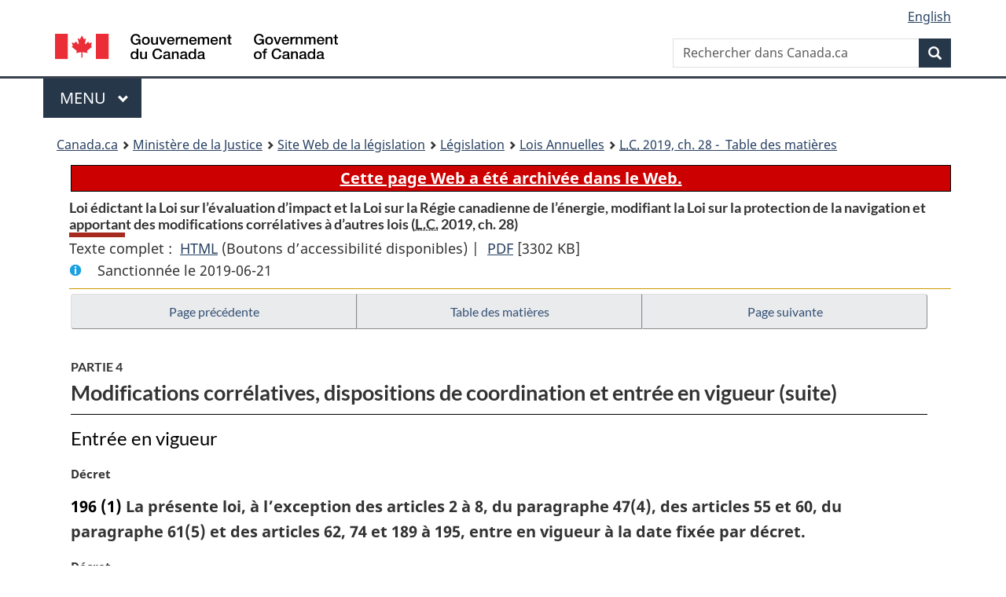

--- FILE ---
content_type: text/html
request_url: https://lois-laws.justice.gc.ca/fra/LoisAnnuelles/2019_28/page-22.html
body_size: 32752
content:
<!DOCTYPE html>
<html class="no-js" lang="fr" dir="ltr">
<head>
<meta charset="utf-8">
<meta property="dcterms:accessRights" content="2"/>
<meta property="dcterms:service" content="JUS-Laws_Lois"/>
<meta content="width=device-width,initial-scale=1" name="viewport">
<meta name="dcterms.language" title="ISO639-2" content="fra" />
<link href="/canada/themes-dist/GCWeb/assets/favicon.ico" rel="icon" type="image/x-icon">
<link rel="stylesheet" href="/canada/themes-dist/GCWeb/css/theme.min.css">
<link rel="stylesheet" type="text/css" href="/css/browse.css">
<link rel="stylesheet" type="text/css" href="/css/lawContent.css">
<link rel="stylesheet" type="text/css" href="/css/commonView.css">
<script src="//assets.adobedtm.com/be5dfd287373/bb72b7edd313/launch-e34f760eaec8.min.js"></script>
<link rel="stylesheet" href="/js/jquery-ui.css" />
<title>Loi édictant la Loi sur l’évaluation d’impact et la Loi sur la Régie canadienne de l’énergie, modifiant la Loi sur la protection de la navigation et apportant des modifications corrélatives à d’autres lois</title>
<meta content="width=device-width, initial-scale=1" name="viewport" />
<!-- Meta data -->
<meta name="description" content="Les ressources en ligne des lois et reglements codifiés du Canada" />
<meta name="dcterms.title" content="Lois codifiées, Loi édictant la Loi sur l’évaluation d’impact et la Loi sur la Régie canadienne de l’énergie, modifiant la Loi sur la protection de la navigation et apportant des modifications corrélatives à d’autres lois" />
<meta name="dcterms.creator" title="Justice" content="Direction des services législatifs" />
<meta name="dcterms.subject" title="scheme" content="Les ressources en ligne des lois et reglements codifiés, Loi édictant la Loi sur l’évaluation d’impact et la Loi sur la Régie canadienne de l’énergie, modifiant la Loi sur la protection de la navigation et apportant des modifications corrélatives à d’autres lois" />
<meta name="dcterms.language" title="ISO639-2" content="fra" />
<link href="https://fonts.googleapis.com/css?family=Montserrat" rel="stylesheet">
</head>
<body vocab="http://schema.org/" typeof="webPage">
<nav>
	<ul id="wb-tphp" class="wb-init wb-disable-inited">
		<li class="wb-slc"><a class="wb-sl" href="#wb-cont">Passer au contenu principal</a></li>
		<li class="wb-slc"><a class="wb-sl" href="#wb-info">Passer à « À propos de ce site</a></li>
		<li class="wb-slc"><a class="wb-sl" rel="alternate" href="?wbdisable=true">Passer à la version HTML simplifiée</a></li>
	</ul>
</nav>

<header>
	<div id="wb-bnr" class="container">
		<section id="wb-lng" class="text-right">
			<h2 class="wb-inv">Language selection</h2>
			<ul class="list-inline margin-bottom-none">
				<li><a lang="en" href="/scripts/changelanguage.asp">English</a></li>
			</ul>
		</section>
		<div class="row">
			<div class="brand col-xs-5 col-md-4">
				<a href="https://www.canada.ca/fr.html" rel="external"><img src="/canada/themes-dist/GCWeb/assets/sig-blk-fr.svg" alt="Gouvernement du Canada" property="logo"></a>
			</div>
			<section id="wb-srch" class="col-lg-8 text-right">
				<h2>Recherche</h2>
				<form action="https://www.canada.ca/fr/sr/srb.html" method="get" name="cse-search-box" role="search" class="form-inline ng-pristine ng-valid">
					<div class="form-group">
						<label for="wb-srch-q" class="wb-inv">Rechercher dans Canada.ca</label>
						<input name="cdn" value="canada" type="hidden">
						<input name="st" value="s" type="hidden">
						<input name="num" value="10" type="hidden">
						<input name="langs" value="fr" type="hidden">
						<input name="st1rt" value="1" type="hidden">
						<input name="s5bm3ts21rch" value="x" type="hidden">
					  <input id="wb-srch-q" list="wb-srch-q-ac" class="wb-srch-q form-control" name="q" type="search" value="" size="34" maxlength="170" placeholder="Rechercher dans Canada.ca">
						<input type="hidden" name="_charset_" value="UTF-8">
						<datalist id="wb-srch-q-ac">
					  </datalist>
					</div>
					<div class="form-group submit">
					<button type="submit" id="wb-srch-sub" class="btn btn-primary btn-small" name="wb-srch-sub"><span class="glyphicon-search glyphicon"></span><span class="wb-inv">Recherche</span></button>
					</div>
				</form>
			</section>
		</div>
	</div>
<nav id="wb-cont-menu" class="gcweb-v2 gcweb-menu" typeof="SiteNavigationElement">
	<div class="container">
		<h2 class="wb-inv">Menu</h2>
		<button type="button" aria-haspopup="true" aria-expanded="false">Menu <span class="wb-inv">principal</span> <span class="expicon glyphicon glyphicon-chevron-down"></span>
	  </button>
		<ul role="menu" aria-orientation="vertical" data-ajax-replace="https://www.canada.ca/content/dam/canada/sitemenu/sitemenu-v2-fr.html">
		  <li role="presentation"><a role="menuitem" href="https://www.canada.ca/fr/services/emplois.html">Emplois et milieu de travail</a></li>
		  <li role="presentation"><a role="menuitem" href="https://www.canada.ca/fr/services/immigration-citoyennete.html">Immigration et citoyennet&eacute;</a></li>
		  <li role="presentation"><a role="menuitem" href="https://voyage.gc.ca/">Voyage et tourisme</a></li>
		  <li role="presentation"><a role="menuitem" href="https://www.canada.ca/fr/services/entreprises.html">Entreprises et industrie</a></li>
		  <li role="presentation"><a role="menuitem" href="https://www.canada.ca/fr/services/prestations.html">Prestations</a></li>
		  <li role="presentation"><a role="menuitem" href="https://www.canada.ca/fr/services/sante.html">Sant&eacute;</a></li>
		  <li role="presentation"><a role="menuitem" href="https://www.canada.ca/fr/services/impots.html">Impôts</a></li>
		  <li role="presentation"><a role="menuitem" href="https://www.canada.ca/fr/services/environnement.html">Environnement et ressources naturelles</a></li>
		  <li role="presentation"><a role="menuitem" href="https://www.canada.ca/fr/services/defense.html">S&eacute;curit&eacute; nationale et d&eacute;fense</a></li>
		  <li role="presentation"><a role="menuitem" href="https://www.canada.ca/fr/services/culture.html">Culture, histoire et sport</a></li>
		  <li role="presentation"><a role="menuitem" href="https://www.canada.ca/fr/services/police.html">Services de police, justice et urgences</a></li>
		  <li role="presentation"><a role="menuitem" href="https://www.canada.ca/fr/services/transport.html">Transport et infrastructure</a></li>
		  <li role="presentation"><a role="menuitem" href="https://international.gc.ca/world-monde/index.aspx?lang=fra">Canada et le monde</a></li>
		  <li role="presentation"><a role="menuitem" href="https://www.canada.ca/fr/services/finance.html">Argent et finances</a></li>
		  <li role="presentation"><a role="menuitem" href="https://www.canada.ca/fr/services/science.html">Science et innovation</a></li>
		</ul>
	</div>
</nav>
<nav id="wb-bc" property="breadcrumb"><h2>You are here:</h2><div class="container"><ol class="breadcrumb"><li><a href="https://www.canada.ca/fr.html">Canada.ca</a></li><li><a href="https://www.justice.gc.ca/fra/index.html">Ministère de la Justice</a></li><li><a href="/fra">Site Web de la législation</a></li><li><a href="/fra/lois-index.html">Législation</a></li><li><a href="/fra/LoisAnnuelles/">Lois Annuelles</a></li><li><a href="index.html"><abbr title='Lois du Canada'>L.C.</abbr> 2019, ch. 28 - &#x00A0;Table des matières</a></li></ol></div></nav>
</header>
<main property="mainContentOfPage" typeof="WebPageElement">
<div class="container">
<!-- MAIN CONT DIV START -->
<div class="archiveBar"><a href="/fra/NoteArchivee">Cette page Web a été archivée dans le Web.</a></div>
<div class='legisHeader'><header><h1 id='wb-cont' class='HeadTitle'>Loi édictant la Loi sur l’évaluation d’impact et la Loi sur la Régie canadienne de l’énergie, modifiant la Loi sur la protection de la navigation et apportant des modifications corrélatives à d’autres lois&#x00A0;(<abbr title='Lois du Canada'>L.C.</abbr> 2019, ch. 28)</h1><div id='printAll'><p id='FullDoc'>Texte complet : &nbsp;</p><ul><li><a href='TexteComplet.html'>HTML<span class='wb-invisible'>Texte complet : Loi édictant la Loi sur l’évaluation d’impact et la Loi sur la Régie canadienne de l’énergie, modifiant la Loi sur la protection de la navigation et apportant des modifications corrélatives à d’autres lois</span></a>&nbsp;(Boutons d’accessibilité disponibles) |&nbsp;</li> <li><a href='/PDF/2019_28.pdf'>PDF<span class='wb-invisible'>Texte complet : Loi édictant la Loi sur l’évaluation d’impact et la Loi sur la Régie canadienne de l’énergie, modifiant la Loi sur la protection de la navigation et apportant des modifications corrélatives à d’autres lois</span></a> <span class='fileSize'>[3302 KB]</span></li></ul></div><div class='info'><p id='assentedDate'>Sanctionnée le 2019-06-21</p></div></header><div class='lineSeparator goldLineTop'></div></div><div class='docContents' id='docCont'>
<nav><div class="btn-group btn-group-justified"><a rel="prev" class="btn btn-default" role="button" href="page-21.html#docCont" >Page précédente</a><a id="right-panel-trigger" class="overlay-lnk btn btn-default" role="button" href="index.html" aria-controls="right-panel">Table des matières</a><a rel="next" class="btn btn-default" role="button" href="page-23.html#docCont" >Page suivante</a></div></nav><div class="wb-txthl">
<section>
<div class='continued'><h2 class="Part" id="h-12"><span class="HLabel1">PARTIE 4</span><span class="HTitleText1">Modifications corrélatives, dispositions de coordination et entrée en vigueur (suite)</span></h2></div>
<h3 class="Subheading" id="h-46"><span class="HTitleText2">Entrée en vigueur</span></h3><p class="MarginalNote"><span class="wb-invisible">Note marginale :</span>Décret</p><ul class="Section ProvisionList"><li><p class="Subsection transitional"><strong><a class="sectionLabel" id="s-196"><span class="sectionLabel">196</span></a></strong> <span class="lawlabel">(1)</span> La présente loi, à l’exception des articles 2 à 8, du paragraphe 47(4), des articles 55 et 60, du paragraphe 61(5) et des articles 62, 74 et 189 à 195, entre en vigueur à la date fixée par décret.</p></li><li><p class="MarginalNote"><span class="wb-invisible">Note marginale :</span>Décret</p><p class="Subsection transitional"><span class="lawlabel">(2)</span> Les paragraphes 2(1) et (3), 3(1), 4(1) et 5(1), l’article 6 et les paragraphes 8(1) et (3) entrent en vigueur à la date fixée par décret, lequel peut être pris au plus tôt le lendemain de la date visée au paragraphe (1).</p></li><li><p class="MarginalNote"><span class="wb-invisible">Note marginale :</span>Décret</p><p class="Subsection transitional"><span class="lawlabel">(3)</span> Les paragraphes 2(2) et (4), 3(2), 4(2) et 5(2), l’article 7 et les paragraphes 8(2) et (4) entrent en vigueur à la date fixée par décret, lequel peut être pris au plus tôt le lendemain de la date visée au paragraphe (1).</p></li><li><p class="MarginalNote"><span class="wb-invisible">Note marginale :</span>Décret</p><p class="Subsection transitional"><span class="lawlabel">(4)</span> L’article 60 et le paragraphe 61(5) entrent en vigueur à la date fixée par décret, lequel peut être pris au plus tôt le lendemain de la date visée au paragraphe (1).</p></li></ul>
</section></div>
</div> <!--END OF DocContents -->
<section id="right-panel" class="wb-overlay modal-content overlay-def wb-panel-l"><header class="modal-header"><h2 class="modal-title">Table des matières</h2></header><div class="modal-body"><nav>
<ul class="TocIndent">
<li><a title="Page 1" href="page-1.html">
Loi édictant la Loi sur l’évaluation d’impact et la Loi sur la Régie canadienne de l’énergie, modifiant la Loi sur la protection de la navigation et apportant des modifications corrélatives à d’autres lois</a><ul class="TocIndent"><li><span class='sectionRange'>1 - </span><a href="page-1.html#h-1"><span class="HLabel1">PARTIE 1</span> - <span class="HTitleText1"><cite class="XRefExternalAct">Loi sur l’évaluation d’impact</cite></span></a>
<ul class="TocIndent"><li>
<span class='sectionRange'>1 - </span><a href="page-1.html#h-2"><span class="HTitleText2">Édiction de la loi</span></a>
</li>
<li><span class='sectionRange'>2 - </span><a href="page-2.html#h-3"><span class="HTitleText2">Modifications à la <cite class="XRefExternalAct">Loi sur l’évaluation d’impact</cite></span></a>
</li>
<li><span class='sectionRange'>9 - </span><a href="page-2.html#h-4"><span class="HTitleText2">Abrogation</span></a>
</li></ul>
</li><li><span class='sectionRange'>10 - </span><a href="page-2.html#h-5"><span class="HLabel1">PARTIE 2</span> - <span class="HTitleText1"><cite class="XRefExternalAct">Loi sur la Régie canadienne de l’énergie</cite></span></a>
<ul class="TocIndent"><li>
<span class='sectionRange'>10 - </span><a href="page-2.html#h-6"><span class="HTitleText2">Édiction de la loi</span></a>
</li>
<li><span class='sectionRange'>11 - </span><a href="page-3.html#h-7"><span class="HTitleText2">Dispositions transitoires</span></a>
</li>
<li><span class='sectionRange'>44 - </span><a href="page-4.html#h-8"><span class="HTitleText2">Abrogation</span></a>
</li></ul>
</li><li><span class='sectionRange'>45 - </span><a href="page-4.html#h-9"><span class="HLabel1">PARTIE 3</span></span> - <span class="HTitleText1"><cite class="XRefExternalAct">Loi sur la protection de la navigation</cite></span></a>
<ul class="TocIndent"><li>
<span class='sectionRange'>45 - </span><a href="page-4.html#h-10"><span class="HTitleText2">Modification de la loi</span></a>
</li>
<li><span class='sectionRange'>76 - </span><a href="page-7.html#h-11"><span class="HTitleText2">Dispositions transitoires</span></a>
</li></ul>
</li><li><span class='sectionRange'>81 - </span><a href="page-7.html#h-12"><span class="HLabel1">PARTIE 4</span> - <span class="HTitleText1">Modifications corrélatives, dispositions de coordination et entrée en vigueur</span></a>
<ul class="TocIndent"><li>
<span class='sectionRange'>81 - </span><a href="page-7.html#h-13"><span class="HTitleText2">Modifications corrélatives</span></a>
<ul class="TocIndent"><li>
<span class='sectionRange'>81 - </span><a href="page-7.html#h-14"><span class="HTitleText3"><cite class="XRefExternalAct">Loi sur l’accès à l’information</cite></span></a>
</li>
<li><span class='sectionRange'>87 - </span><a href="page-7.html#h-15"><span class="HTitleText3"><cite class="XRefExternalAct">Loi sur l’administration de l’énergie</cite></span></a>
</li>
<li><span class='sectionRange'>96 - </span><a href="page-8.html#h-16"><span class="HTitleText3"><cite class="XRefExternalAct">Loi d’urgence sur les approvisionnements d’énergie</cite></span></a>
</li>
<li><span class='sectionRange'>100 - </span><a href="page-8.html#h-17"><span class="HTitleText3"><cite class="XRefExternalAct">Loi sur la taxe d’accise</cite></span></a>
</li>
<li><span class='sectionRange'>101 - </span><a href="page-8.html#h-18"><span class="HTitleText3"><cite class="XRefExternalAct">Loi sur le développement des exportations</cite></span></a>
</li>
<li><span class='sectionRange'>102 - </span><a href="page-8.html#h-19"><span class="HTitleText3"><cite class="XRefExternalAct">Loi sur les Cours fédérales</cite></span></a>
</li>
<li><span class='sectionRange'>103 - </span><a href="page-8.html#h-20"><span class="HTitleText3"><cite class="XRefExternalAct">Loi sur la gestion des finances publiques</cite></span></a>
</li>
<li><span class='sectionRange'>115 - </span><a href="page-8.html#h-21"><span class="HTitleText3"><cite class="XRefExternalAct">Code canadien du travail</cite></span></a>
</li>
<li><span class='sectionRange'>116 - </span><a href="page-8.html#h-22"><span class="HTitleText3"><cite class="XRefExternalAct">Loi sur le pipe-line du Nord</cite></span></a>
</li>
<li><span class='sectionRange'>125 - </span><a href="page-9.html#h-23"><span class="HTitleText3"><cite class="XRefExternalAct">Loi sur les opérations pétrolières au Canada</cite></span></a>
</li>
<li><span class='sectionRange'>143 - </span><a href="page-10.html#h-24"><span class="HTitleText3"><cite class="XRefExternalAct">Loi sur la protection des renseignements personnels</cite></span></a>
</li>
<li><span class='sectionRange'>145 - </span><a href="page-10.html#h-25"><span class="HTitleText3"><cite class="XRefExternalAct">Loi sur la pension de la fonction publique</cite></span></a>
</li>
<li><span class='sectionRange'>147 - </span><a href="page-10.html#h-26"><span class="HTitleText3"><cite class="XRefExternalAct">Loi fédérale sur les hydrocarbures</cite></span></a>
</li>
<li><span class='sectionRange'>153 - </span><a href="page-10.html#h-27"><span class="HTitleText3"><cite class="XRefExternalAct">Loi de mise en oeuvre de l’Accord Canada — Nouvelle-Écosse sur les hydrocarbures extracôtiers</cite></span></a>
</li>
<li><span class='sectionRange'>157 - </span><a href="page-10.html#h-28"><span class="HTitleText3"><cite class="XRefExternalAct">Loi sur le Bureau canadien d’enquête sur les accidents de transport et de la sécurité des transports</cite></span></a>
</li>
<li><span class='sectionRange'>159 - </span><a href="page-10.html#h-29"><span class="HTitleText3"><cite class="XRefExternalAct">Loi sur l’exploitation du champ Hibernia</cite></span></a>
</li>
<li><span class='sectionRange'>160 - </span><a href="page-10.html#h-30"><span class="HTitleText3"><cite class="XRefExternalAct">Loi sur la rémunération du secteur public</cite></span></a>
</li>
<li><span class='sectionRange'>162 - </span><a href="page-10.html#h-31"><span class="HTitleText3"><cite class="XRefExternalAct">Loi de 1992 sur le transport des marchandises dangereuses</cite></span></a>
</li>
<li><span class='sectionRange'>163 - </span><a href="page-10.html#h-32"><span class="HTitleText3"><cite class="XRefExternalAct">Loi sur l’Office des droits de surface du Yukon</cite></span></a>
</li>
<li><span class='sectionRange'>164 - </span><a href="page-10.html#h-33"><span class="HTitleText3"><cite class="XRefExternalAct">Loi sur la gestion des ressources de la vallée du Mackenzie</cite></span></a>
</li>
<li><span class='sectionRange'>172 - </span><a href="page-11.html#h-34"><span class="HTitleText3"><cite class="XRefExternalAct">Loi sur le Yukon</cite></span></a>
</li>
<li><span class='sectionRange'>173 - </span><a href="page-11.html#h-35"><span class="HTitleText3"><cite class="XRefExternalAct">Loi sur les eaux du Nunavut et le Tribunal des droits de surface du Nunavut</cite></span></a>
</li>
<li><span class='sectionRange'>174 - </span><a href="page-11.html#h-36"><span class="HTitleText3"><cite class="XRefExternalAct">Loi sur les espèces en péril</cite></span></a>
</li>
<li><span class='sectionRange'>176 - </span><a href="page-11.html#h-37"><span class="HTitleText3"><cite class="XRefExternalAct">Loi sur l’évaluation environnementale et socioéconomique au Yukon</cite></span></a>
</li>
<li><span class='sectionRange'>179 - </span><a href="page-11.html#h-38"><span class="HTitleText3"><cite class="XRefExternalAct">Loi sur la gestion du pétrole et du gaz et des fonds des Premières Nations</cite></span></a>
</li>
<li><span class='sectionRange'>180 - </span><a href="page-11.html#h-39"><span class="HTitleText3"><cite class="XRefExternalAct">Loi sur les pénalités administratives en matière d’environnement</cite></span></a>
</li>
<li><span class='sectionRange'>181 - </span><a href="page-11.html#h-40"><span class="HTitleText3"><cite class="XRefExternalAct">Loi concernant un pont destiné à favoriser le commerce</cite></span></a>
</li>
<li><span class='sectionRange'>182 - </span><a href="page-11.html#h-41"><span class="HTitleText3"><cite class="XRefExternalAct">Loi sur l’aménagement du territoire et l’évaluation des projets au Nunavut</cite></span></a>
</li>
<li><span class='sectionRange'>184 - </span><a href="page-11.html#h-42"><span class="HTitleText3"><cite class="XRefExternalAct">Loi sur le transfert de responsabilités aux Territoires du Nord-Ouest</cite></span></a>
</li>
<li><span class='sectionRange'>185 - </span><a href="page-11.html#h-43"><span class="HTitleText3"><cite class="XRefExternalAct">Loi sur les Territoires du Nord-Ouest</cite></span></a>
</li></ul>
</li><li><span class='sectionRange'>186 - </span><a href="page-11.html#h-44"><span class="HTitleText2">Modifications terminologiques</span></a>
</li>
<li><span class='sectionRange'>189 - </span><a href="page-12.html#h-45"><span class="HTitleText2">Dispositions de coordination</span></a>
</li>
<li><span class='sectionRange'>196 - </span><a href="page-12.html#h-46"><span class="HTitleText2">Entrée en vigueur</span></a>
</li></ul>
</li><li><a href="page-13.html#h-47"><span class="scheduleLabel">Annexe</span> </a>
</li></ul>
</li></ul>

</nav>

</div></section>
<div class="lineSeparator">&nbsp;</div><nav><div class="btn-group btn-group-justified"><a rel="prev" class="btn btn-default" role="button" href="page-21.html#docCont" >Page précédente</a><a rel="next" class="btn btn-default" role="button" href="page-23.html#docCont" >Page suivante</a></div></nav><form class='form-inline goToSection' action='/scripts/gotopage.asp' method='post'><div class='nextPreviousBtnAlign selectTop'><select title='Choisissez la page' name='selectPage' class='navSelect'><option value='index'>Table des matières</option><option value='page-1'>1</option><option value='page-2'>2      ... 8</option><option value='page-3'>8.1  ... 10</option><option value='page-4'>11        ... 19</option><option value='page-5'>20              ... 34</option><option value='page-6'>35               ... 47</option><option value='page-7'>47.1  ... 49</option><option value='page-8'>50    ... 54</option><option value='page-9'>55   ... 58</option><option value='page-10'>59    ... 63</option><option value='page-11'>64        ... 72</option><option value='page-12'>73       ... 80</option><option value='page-13'>81                ... 97</option><option value='page-14'>98                  ... 116</option><option value='page-15'>117           ... 128</option><option value='page-16'>129             ... 142</option><option value='page-17'>143       ... 150</option><option value='page-18'>151               ... 166</option><option value='page-19'>167            ... 179</option><option value='page-20'>180        ... 188</option><option value='page-21'>189      ... 195</option><option value='page-22' selected='selected'>196</option><option value='page-23'>Annexe</option></select><input class="button-accent" type='submit' value='Aller &agrave; la page' /><input type='hidden' name='folder' value='2019_28'/><input type='hidden' name='type' value='LoisAnnuelles' /><input type='hidden' name='language' value='fra'/></div></form>
﻿<dl id="wb-dtmd">
<dt>Date de modification :</dt>
<dd><span><time>2026-01-27</time></span></dd>
</dl>
</main>
<nav id="wb-sec" typeof="SiteNavigationElement" class="col-md-3 col-md-pull-9 visible-md visible-lg">
<h2>Menu secondaire</h2>
<ul class="list-group menu list-unstyled"><li>
<h3 class="wb-navcurr">Textes constitutionnels</h3>
<ul class="list-group menu list-unstyled">
<li><a class="list-group-item" href="/fra/Const/page-12.html">Charte canadienne des droits et libert&eacute;s</a></li>
<li><a class="list-group-item" href="/fra/Const/Const_index.html">Codification des Lois constitutionnelles de 1867 &agrave; 1982</a></li>
<li><a class="list-group-item" href="/fra/ConstRpt/Const_index.html">Codification des Lois constitutionnelles de 1867 &agrave; 1982 (fond&eacute;e sur le rapport<br> de 1990)</a></li>
<li><a class="list-group-item" href="https://www.justice.gc.ca/fra/pr-rp/sjc-csj/constitution/loireg-lawreg/index.html">Comit&eacute; de r&eacute;daction constitutionnelle fran&ccedil;aise (1990)</a></li>
</ul>
</li>
<li>
<h3 class="wb-navcurr">Lois</h3>
<ul class="list-group menu list-unstyled">
<li><a class="list-group-item" href="/fra/lois/" title="Lois par titre">Lois  codifi&eacute;es</a></li>
<li><a class="list-group-item" href="/fra/reglements/" title="R&egrave;glements par titre">R&egrave;glements codifi&eacute;s</a></li>
<li><a class="list-group-item" href="/fra/LoisAnnuelles/">Lois annuelles</a></li> 
<li><a class="list-group-item" href="/fra/Rapports/">Loi sur l'abrogation des lois - rapports, reports et abrogations</a></li>
<li><a class="list-group-item" href="/fra/MSLA/">Programme de correction des lois</a></li>
<li><a class="list-group-item" href="/fra/Corrections/">Corrections typographiques et grammaticales</a></li>
</ul>
</li>
<li>
<h3 class="wb-navcurr">Nouvelle pr&eacute;sentation</h3>
<ul class="list-group menu list-unstyled">
<li><a class="list-group-item" href="/fra/PDF/">Nouvelle mise en page des textes l&eacute;gislatifs</a></li>
<li><a class="list-group-item" href="/fra/survey.html">Boutons d'accessibilit&eacute;</a></li>
</ul>
</li>
<li>
<h3 class="wb-navcurr">Recherche</h3>
<ul class="list-group menu list-unstyled">
<li><a class="list-group-item" href="/Recherche/Recherche.aspx" title="Recherche de base - site Web de la l&eacute;gislation">Recherche de base</a></li> 
<li><a class="list-group-item" href="/Recherche/Avancee.aspx" title="Recherche avanc&eacute;e - site Web de la l&eacute;gislation">Recherche avanc&eacute;e</a></li> 
<!--
<li><a class="list-group-item" href="/fra/Recherche.html" title="Recherche de base - site Web de la l&eacute;gislation">Recherche de base</a></li> 
<li><a class="list-group-item" href="/fra/Recherche.html" title="Recherche avanc&eacute;e - site Web de la l&eacute;gislation">Recherche avanc&eacute;e</a></li> 
-->
</ul>
</li>
<li>
<h3 class="wb-navcurr">Ressources</h3>
<ul class="list-group menu list-unstyled">
<li><a class="list-group-item" href="/fra/TableauLoisPublic/index.html">Tableau des lois d'int&eacute;r&ecirc;t public et des ministres responsables</a></li> 
<li><a class="list-group-item" href="/fra/TableauLoisPrive/index.html">Tableau des lois d'int&eacute;r&ecirc;t priv&eacute;</a></li> 
<li><a class="list-group-item" href="/fra/IndexTextesReglementaires">Index codifi&eacute; des textes r&eacute;glementaires</a></li> 
<li><a class="list-group-item" href="/fra/IndexationFrais/index.html">Indexation des frais</a></li>
<li><a class="list-group-item" href="/fra/RessourcesConnexes">Ressources connexes</a></li>
</ul>
</li>
<li>
<h3 class="wb-navcurr">Aide</h3>
<ul class="list-group menu list-unstyled">
<li><a class="list-group-item" href="/fra/Accessibilite">Accessibilit&eacute;</a></li>
<li><a class="list-group-item" href="/fra/FAQ" title="Foire aux questions">FAQ</a></li>
<li><a class="list-group-item" href="/fra/AideGenerale">Aide g&eacute;n&eacute;rale</a></li>
<li><a class="list-group-item" href="/fra/AideRecherche">Aide &agrave; la recherche</a></li> 
<li><a class="list-group-item" href="/fra/AidePDF">Aide PDF</a></li> 
<li><a class="list-group-item" href="/fra/GuideLiens">Comment cr&eacute;er des liens stables</a></li> 
<li><a class="list-group-item" href="/fra/Impression">Impression</a></li> 
<li><a class="list-group-item" href="/fra/Glossaire">Glossaire</a></li> 
<li><a class="list-group-item" href="/fra/NoteImportante">Note importante</a></li> 
</ul>
</li>
</ul>
</nav>
</div>
</div>
﻿<footer id="wb-info" class="visible-sm visible-md visible-lg wb-navcurr">
<div class="container">
<nav>
<h2>À propos de ce site</h2>
<ul id="gc-tctr" class="list-inline">
<li ><a href="https://www.justice.gc.ca/fra/avis-terms/index.html" >Avis</a></li>
<li ><a href="https://www.justice.gc.ca/fra/trans/index.html">Transparence</a></li></ul>
<div class="row">
<section class="col-sm-3">
<h3><a href="https://www.justice.gc.ca/fra/contact/index.html">Contactez-nous</a></h3>
<ul class="list-unstyled">
                           <li><a href="https://www.justice.gc.ca/fra/contact/comm4.html">Politique en mati&egrave;re d'aide juridique</a></li>
                           <li><a href="https://www.justice.gc.ca/fra/contact/comm3.html">Signification &agrave; la Couronne</a></li>
                           <li><a href="https://www.justice.gc.ca/fra/contact/comm2.html">Guide canadien d'information juridique</a></li>
                           <li><a href="https://www.justice.gc.ca/fra/contact/aide-help.html">Aide</a></li>
                           <li><a href="https://www.justice.gc.ca/fra/contact/lien-link.html">Liens utiles</a></li></ul>
</section>


<section class="col-sm-3">
<h3><a href="https://www.justice.gc.ca/fra/apd-abt/index.html">&Agrave; propos de nous</a></h3>
<ul class="list-unstyled">
                            <li><a href="https://www.justice.gc.ca/fra/apd-abt/org.html">Organisation</a></li>
                            <li><a href="https://www.justice.gc.ca/fra/trans/lr-ar/index.html">Lois et r&egrave;glements</a></li>
                            <li><a href="https://www.justice.gc.ca/fra/apd-abt/recru/index.html">Carri&egrave;re et programmes de stages</a></li>
                            <li><a href="https://www.justice.gc.ca/fra/pr-rp/index.html">Rapports et publications</a></li>
                            <li><a href="https://www.justice.gc.ca/fra/apd-abt/dd-sd/index.html">D&eacute;veloppement durable</a></li>
                            <li><a href="https://www.justice.gc.ca/fra/trans/ouvert-open.html">Gouvernement ouvert au ministère de la Justice Canada</a></li>

</ul>
</section>
<section class="col-sm-3">
<h3><a href="https://www.justice.gc.ca/fra/nouv-news/index.html">Nouvelles</a></h3>
<ul class="list-unstyled">
	<li><a href="https://www.justice.gc.ca/fra/nouv-news/cp-nr.html">Communiqu&eacute;s de presse</a></li>
	<li><a href="https://www.justice.gc.ca/fra/nouv-news/doc-bck.html">Document d'information</a></li>		
	<li><a href="https://www.justice.gc.ca/fra/nouv-news/nj-ja.asp?tid=4" title="Nominations &agrave; la magistrature">Nominations &agrave; la magistrature</a></li>
	<li><a href="https://www.justice.gc.ca/fra/nouv-news/dec-sta.html">D&eacute;clarations</a></li>			
	<li><a href="https://www.justice.gc.ca/fra/nouv-news/di-sp.html">Discours</a></li>
	<li><a href="https://www.justice.gc.ca/fra/nouv-news/am-ma.html">Avis aux m&eacute;dias</a></li> 
	<li><a href="https://www.justice.gc.ca/fra/sjc-csj/pl/charte-charter/index.html">&Eacute;nonc&eacute; concernant la Charte</a></li>             			                       
</section>


<section class="col-sm-3">
<h3><a href="https://www.justice.gc.ca/fra/branches-connect.html">Restez branch&eacute;s</a></h3>
<ul class="list-unstyled">
	<li><a href="https://www.facebook.com/JusticeCanadaFr">Facebook</a></li>
	<li><a href="http://www.justice.gc.ca/fra/nouv-news/rss.html">RSS</a></li>
	<li><a href="https://x.com/JusticeCanadaFr">X</a></li>
	<li><a href="http://www.youtube.com/user/JusticeCanadaFr">YouTube</a></li>
	<li><a href="https://www.linkedin.com/company/justicecanada/">LinkedIn</a></li>
	<li><a href="https://www.justice.gc.ca/fra/cons/index.html">Consultations publiques</a></li></ul>
</section>
</div>
</nav>
</div>
<div id="gc-info">
<div class="container">
<nav>
<h2>Pied de page du gouvernement du Canada</h2>
<ul class="list-inline">
<li><a href="https://www.canada.ca/fr/services/sante.html"><span>Santé</span></a></li>
<li><a href="https://voyage.gc.ca/"><span>Voyage</span></a></li>
<li><a href="https://www.canada.ca/fr/emploi-developpement-social/ministere/portefeuille/service-canada.html"><span>Service Canada</span></a></li>
<li><a href="https://www.guichetemplois.gc.ca/accueil"><span>Emplois</span></a></li>
<li><a href="https://budget.canada.ca/home-accueil-fr.html"><span>Économie</span></a></li>
<li id="canada-ca"><a href="https://www.canada.ca/fr.html">Canada.ca</a></li>
</ul>
</nav>
</div>
</div>
</footer>
<!-- CURATE -->
<!-- insert Adobe Analytics code here -->
<!-- Do not remove - this Adobe Analytics tag - STARTS --> 
<script type="text/javascript">_satellite.pageBottom();</script> 
<!-- Do not remove - this Adobe Analytics tag - STARTS -->


<!--[if gte IE 9 | !IE ]><!-->
<script src="https://ajax.googleapis.com/ajax/libs/jquery/2.1.4/jquery.js"></script>
<script src="/wet-boew/js/wet-boew.js"></script>
<!--<![endif]-->
<!--[if lt IE 9]>
<script src="/wet-boew/js/ie8-wet-boew2.js"></script>
<![endif]-->
<script src="/theme-gcwu-fegc/js/theme.js"></script>
<script src="/js/tocCheckjs.js"></script>
</body>
</html>
